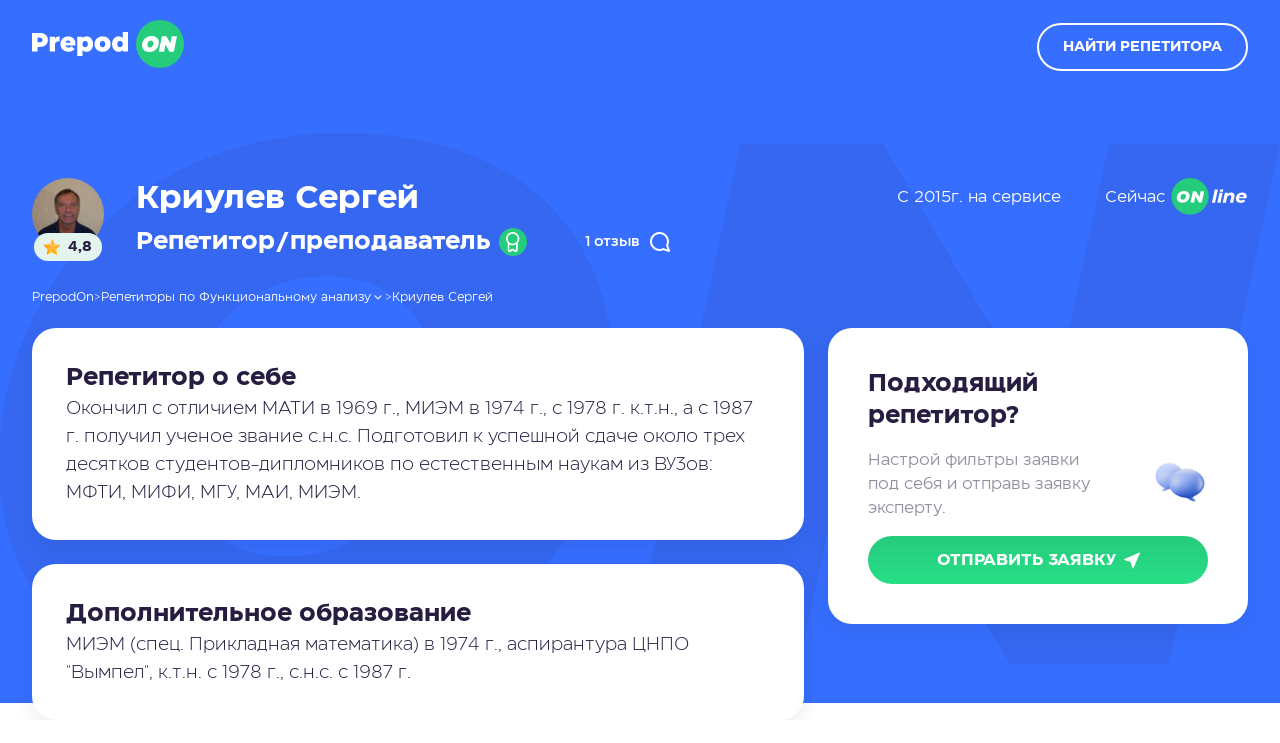

--- FILE ---
content_type: text/html; charset=UTF-8
request_url: https://www.prepod-on.ru/profile/1599/
body_size: 11767
content:
<!doctype html>
<html lang="ru-RU">

<head>
	<meta charset="UTF-8">
	<meta name="viewport" content="width=device-width, initial-scale=1">
	<link rel="profile" href="https://gmpg.org/xfn/11">

	<meta name='robots' content='index, follow, max-image-preview:large, max-snippet:-1, max-video-preview:-1' />

	<!-- This site is optimized with the Yoast SEO plugin v19.7.2 - https://yoast.com/wordpress/plugins/seo/ -->
	<title>Криулев Сергей - частный репетитор. Цены, рейтинг и отзывы</title>
	<link rel="canonical" href="https://www.prepod-on.ru/profile/1599/" />
	<meta property="og:locale" content="ru_RU" />
	<meta property="og:type" content="article" />
	<meta property="og:url" content="https://www.prepod-on.ru/profile/1599/" />
	<meta property="og:site_name" content="Prepod-On" />
	<meta property="article:modified_time" content="2023-06-28T14:59:50+00:00" />
	<meta property="og:image" content="https://www.prepod-on.ru/wp-content/uploads/2022/11/227378.jpg" />
	<meta property="og:image:width" content="176" />
	<meta property="og:image:height" content="157" />
	<meta property="og:image:type" content="image/jpeg" />
	<meta name="twitter:card" content="summary_large_image" />
	<script type="application/ld+json" class="yoast-schema-graph">{"@context":"https://schema.org","@graph":[{"@type":"WebPage","@id":"https://www.prepod-on.ru/profile/1599/","url":"https://www.prepod-on.ru/profile/1599/","name":"Криулев Сергей - частный репетитор. Цены, рейтинг и отзывы","isPartOf":{"@id":"https://www.prepod-on.ru/#website"},"primaryImageOfPage":{"@id":"https://www.prepod-on.ru/profile/1599/#primaryimage"},"image":{"@id":"https://www.prepod-on.ru/profile/1599/#primaryimage"},"thumbnailUrl":"https://www.prepod-on.ru/wp-content/uploads/2022/11/227378.jpg","datePublished":"2023-05-10T05:35:32+00:00","dateModified":"2023-06-28T14:59:50+00:00","description":"Криулев Сергей - онлайн репетитор по следующим предметам: математика, финансы.","breadcrumb":{"@id":"https://www.prepod-on.ru/profile/1599/#breadcrumb"},"inLanguage":"ru-RU","potentialAction":[{"@type":"ReadAction","target":["https://www.prepod-on.ru/profile/1599/"]}]},{"@type":"ImageObject","inLanguage":"ru-RU","@id":"https://www.prepod-on.ru/profile/1599/#primaryimage","url":"https://www.prepod-on.ru/wp-content/uploads/2022/11/227378.jpg","contentUrl":"https://www.prepod-on.ru/wp-content/uploads/2022/11/227378.jpg","width":176,"height":157},{"@type":"BreadcrumbList","@id":"https://www.prepod-on.ru/profile/1599/#breadcrumb","itemListElement":[{"@type":"ListItem","position":1,"name":"Главная","item":"https://www.prepod-on.ru/"},{"@type":"ListItem","position":2,"name":"Shop","item":"https://www.prepod-on.ru/shop/"},{"@type":"ListItem","position":3,"name":"Криулев Сергей"}]},{"@type":"WebSite","@id":"https://www.prepod-on.ru/#website","url":"https://www.prepod-on.ru/","name":"Prepod-On","description":"","potentialAction":[{"@type":"SearchAction","target":{"@type":"EntryPoint","urlTemplate":"https://www.prepod-on.ru/?s={search_term_string}"},"query-input":"required name=search_term_string"}],"inLanguage":"ru-RU"}]}</script>
	<!-- / Yoast SEO plugin. -->


<link rel='dns-prefetch' href='//cdn.jsdelivr.net' />
<link rel='dns-prefetch' href='//s.w.org' />
<link rel="alternate" type="application/rss+xml" title="Prepod-On &raquo; Лента" href="https://www.prepod-on.ru/feed/" />
<link rel="alternate" type="application/rss+xml" title="Prepod-On &raquo; Лента комментариев" href="https://www.prepod-on.ru/comments/feed/" />
<link rel="alternate" type="application/rss+xml" title="Prepod-On &raquo; Лента комментариев к &laquo;Криулев Сергей&raquo;" href="https://www.prepod-on.ru/profile/1599/feed/" />
<script type="text/javascript">
window._wpemojiSettings = {"baseUrl":"https:\/\/s.w.org\/images\/core\/emoji\/14.0.0\/72x72\/","ext":".png","svgUrl":"https:\/\/s.w.org\/images\/core\/emoji\/14.0.0\/svg\/","svgExt":".svg","source":{"concatemoji":"https:\/\/www.prepod-on.ru\/wp-includes\/js\/wp-emoji-release.min.js?ver=6.0.2"}};
/*! This file is auto-generated */
!function(e,a,t){var n,r,o,i=a.createElement("canvas"),p=i.getContext&&i.getContext("2d");function s(e,t){var a=String.fromCharCode,e=(p.clearRect(0,0,i.width,i.height),p.fillText(a.apply(this,e),0,0),i.toDataURL());return p.clearRect(0,0,i.width,i.height),p.fillText(a.apply(this,t),0,0),e===i.toDataURL()}function c(e){var t=a.createElement("script");t.src=e,t.defer=t.type="text/javascript",a.getElementsByTagName("head")[0].appendChild(t)}for(o=Array("flag","emoji"),t.supports={everything:!0,everythingExceptFlag:!0},r=0;r<o.length;r++)t.supports[o[r]]=function(e){if(!p||!p.fillText)return!1;switch(p.textBaseline="top",p.font="600 32px Arial",e){case"flag":return s([127987,65039,8205,9895,65039],[127987,65039,8203,9895,65039])?!1:!s([55356,56826,55356,56819],[55356,56826,8203,55356,56819])&&!s([55356,57332,56128,56423,56128,56418,56128,56421,56128,56430,56128,56423,56128,56447],[55356,57332,8203,56128,56423,8203,56128,56418,8203,56128,56421,8203,56128,56430,8203,56128,56423,8203,56128,56447]);case"emoji":return!s([129777,127995,8205,129778,127999],[129777,127995,8203,129778,127999])}return!1}(o[r]),t.supports.everything=t.supports.everything&&t.supports[o[r]],"flag"!==o[r]&&(t.supports.everythingExceptFlag=t.supports.everythingExceptFlag&&t.supports[o[r]]);t.supports.everythingExceptFlag=t.supports.everythingExceptFlag&&!t.supports.flag,t.DOMReady=!1,t.readyCallback=function(){t.DOMReady=!0},t.supports.everything||(n=function(){t.readyCallback()},a.addEventListener?(a.addEventListener("DOMContentLoaded",n,!1),e.addEventListener("load",n,!1)):(e.attachEvent("onload",n),a.attachEvent("onreadystatechange",function(){"complete"===a.readyState&&t.readyCallback()})),(e=t.source||{}).concatemoji?c(e.concatemoji):e.wpemoji&&e.twemoji&&(c(e.twemoji),c(e.wpemoji)))}(window,document,window._wpemojiSettings);
</script>
<style type="text/css">
img.wp-smiley,
img.emoji {
	display: inline !important;
	border: none !important;
	box-shadow: none !important;
	height: 1em !important;
	width: 1em !important;
	margin: 0 0.07em !important;
	vertical-align: -0.1em !important;
	background: none !important;
	padding: 0 !important;
}
</style>
	<link rel='stylesheet' id='wp-block-library-css'  href='https://www.prepod-on.ru/wp-includes/css/dist/block-library/style.min.css?ver=6.0.2' type='text/css' media='all' />
<link rel='stylesheet' id='premmerce_filter_admin_blocks_style-css'  href='https://www.prepod-on.ru/wp-content/plugins/premmerce-woocommerce-product-filter-premium/assets/blocks/style.css?ver=3.7' type='text/css' media='all' />
<link rel='stylesheet' id='wc-blocks-vendors-style-css'  href='https://www.prepod-on.ru/wp-content/plugins/woocommerce/packages/woocommerce-blocks/build/wc-blocks-vendors-style.css?ver=10.0.6' type='text/css' media='all' />
<link rel='stylesheet' id='wc-blocks-style-css'  href='https://www.prepod-on.ru/wp-content/plugins/woocommerce/packages/woocommerce-blocks/build/wc-blocks-style.css?ver=10.0.6' type='text/css' media='all' />
<style id='global-styles-inline-css' type='text/css'>
body{--wp--preset--color--black: #000000;--wp--preset--color--cyan-bluish-gray: #abb8c3;--wp--preset--color--white: #ffffff;--wp--preset--color--pale-pink: #f78da7;--wp--preset--color--vivid-red: #cf2e2e;--wp--preset--color--luminous-vivid-orange: #ff6900;--wp--preset--color--luminous-vivid-amber: #fcb900;--wp--preset--color--light-green-cyan: #7bdcb5;--wp--preset--color--vivid-green-cyan: #00d084;--wp--preset--color--pale-cyan-blue: #8ed1fc;--wp--preset--color--vivid-cyan-blue: #0693e3;--wp--preset--color--vivid-purple: #9b51e0;--wp--preset--gradient--vivid-cyan-blue-to-vivid-purple: linear-gradient(135deg,rgba(6,147,227,1) 0%,rgb(155,81,224) 100%);--wp--preset--gradient--light-green-cyan-to-vivid-green-cyan: linear-gradient(135deg,rgb(122,220,180) 0%,rgb(0,208,130) 100%);--wp--preset--gradient--luminous-vivid-amber-to-luminous-vivid-orange: linear-gradient(135deg,rgba(252,185,0,1) 0%,rgba(255,105,0,1) 100%);--wp--preset--gradient--luminous-vivid-orange-to-vivid-red: linear-gradient(135deg,rgba(255,105,0,1) 0%,rgb(207,46,46) 100%);--wp--preset--gradient--very-light-gray-to-cyan-bluish-gray: linear-gradient(135deg,rgb(238,238,238) 0%,rgb(169,184,195) 100%);--wp--preset--gradient--cool-to-warm-spectrum: linear-gradient(135deg,rgb(74,234,220) 0%,rgb(151,120,209) 20%,rgb(207,42,186) 40%,rgb(238,44,130) 60%,rgb(251,105,98) 80%,rgb(254,248,76) 100%);--wp--preset--gradient--blush-light-purple: linear-gradient(135deg,rgb(255,206,236) 0%,rgb(152,150,240) 100%);--wp--preset--gradient--blush-bordeaux: linear-gradient(135deg,rgb(254,205,165) 0%,rgb(254,45,45) 50%,rgb(107,0,62) 100%);--wp--preset--gradient--luminous-dusk: linear-gradient(135deg,rgb(255,203,112) 0%,rgb(199,81,192) 50%,rgb(65,88,208) 100%);--wp--preset--gradient--pale-ocean: linear-gradient(135deg,rgb(255,245,203) 0%,rgb(182,227,212) 50%,rgb(51,167,181) 100%);--wp--preset--gradient--electric-grass: linear-gradient(135deg,rgb(202,248,128) 0%,rgb(113,206,126) 100%);--wp--preset--gradient--midnight: linear-gradient(135deg,rgb(2,3,129) 0%,rgb(40,116,252) 100%);--wp--preset--duotone--dark-grayscale: url('#wp-duotone-dark-grayscale');--wp--preset--duotone--grayscale: url('#wp-duotone-grayscale');--wp--preset--duotone--purple-yellow: url('#wp-duotone-purple-yellow');--wp--preset--duotone--blue-red: url('#wp-duotone-blue-red');--wp--preset--duotone--midnight: url('#wp-duotone-midnight');--wp--preset--duotone--magenta-yellow: url('#wp-duotone-magenta-yellow');--wp--preset--duotone--purple-green: url('#wp-duotone-purple-green');--wp--preset--duotone--blue-orange: url('#wp-duotone-blue-orange');--wp--preset--font-size--small: 13px;--wp--preset--font-size--medium: 20px;--wp--preset--font-size--large: 36px;--wp--preset--font-size--x-large: 42px;}.has-black-color{color: var(--wp--preset--color--black) !important;}.has-cyan-bluish-gray-color{color: var(--wp--preset--color--cyan-bluish-gray) !important;}.has-white-color{color: var(--wp--preset--color--white) !important;}.has-pale-pink-color{color: var(--wp--preset--color--pale-pink) !important;}.has-vivid-red-color{color: var(--wp--preset--color--vivid-red) !important;}.has-luminous-vivid-orange-color{color: var(--wp--preset--color--luminous-vivid-orange) !important;}.has-luminous-vivid-amber-color{color: var(--wp--preset--color--luminous-vivid-amber) !important;}.has-light-green-cyan-color{color: var(--wp--preset--color--light-green-cyan) !important;}.has-vivid-green-cyan-color{color: var(--wp--preset--color--vivid-green-cyan) !important;}.has-pale-cyan-blue-color{color: var(--wp--preset--color--pale-cyan-blue) !important;}.has-vivid-cyan-blue-color{color: var(--wp--preset--color--vivid-cyan-blue) !important;}.has-vivid-purple-color{color: var(--wp--preset--color--vivid-purple) !important;}.has-black-background-color{background-color: var(--wp--preset--color--black) !important;}.has-cyan-bluish-gray-background-color{background-color: var(--wp--preset--color--cyan-bluish-gray) !important;}.has-white-background-color{background-color: var(--wp--preset--color--white) !important;}.has-pale-pink-background-color{background-color: var(--wp--preset--color--pale-pink) !important;}.has-vivid-red-background-color{background-color: var(--wp--preset--color--vivid-red) !important;}.has-luminous-vivid-orange-background-color{background-color: var(--wp--preset--color--luminous-vivid-orange) !important;}.has-luminous-vivid-amber-background-color{background-color: var(--wp--preset--color--luminous-vivid-amber) !important;}.has-light-green-cyan-background-color{background-color: var(--wp--preset--color--light-green-cyan) !important;}.has-vivid-green-cyan-background-color{background-color: var(--wp--preset--color--vivid-green-cyan) !important;}.has-pale-cyan-blue-background-color{background-color: var(--wp--preset--color--pale-cyan-blue) !important;}.has-vivid-cyan-blue-background-color{background-color: var(--wp--preset--color--vivid-cyan-blue) !important;}.has-vivid-purple-background-color{background-color: var(--wp--preset--color--vivid-purple) !important;}.has-black-border-color{border-color: var(--wp--preset--color--black) !important;}.has-cyan-bluish-gray-border-color{border-color: var(--wp--preset--color--cyan-bluish-gray) !important;}.has-white-border-color{border-color: var(--wp--preset--color--white) !important;}.has-pale-pink-border-color{border-color: var(--wp--preset--color--pale-pink) !important;}.has-vivid-red-border-color{border-color: var(--wp--preset--color--vivid-red) !important;}.has-luminous-vivid-orange-border-color{border-color: var(--wp--preset--color--luminous-vivid-orange) !important;}.has-luminous-vivid-amber-border-color{border-color: var(--wp--preset--color--luminous-vivid-amber) !important;}.has-light-green-cyan-border-color{border-color: var(--wp--preset--color--light-green-cyan) !important;}.has-vivid-green-cyan-border-color{border-color: var(--wp--preset--color--vivid-green-cyan) !important;}.has-pale-cyan-blue-border-color{border-color: var(--wp--preset--color--pale-cyan-blue) !important;}.has-vivid-cyan-blue-border-color{border-color: var(--wp--preset--color--vivid-cyan-blue) !important;}.has-vivid-purple-border-color{border-color: var(--wp--preset--color--vivid-purple) !important;}.has-vivid-cyan-blue-to-vivid-purple-gradient-background{background: var(--wp--preset--gradient--vivid-cyan-blue-to-vivid-purple) !important;}.has-light-green-cyan-to-vivid-green-cyan-gradient-background{background: var(--wp--preset--gradient--light-green-cyan-to-vivid-green-cyan) !important;}.has-luminous-vivid-amber-to-luminous-vivid-orange-gradient-background{background: var(--wp--preset--gradient--luminous-vivid-amber-to-luminous-vivid-orange) !important;}.has-luminous-vivid-orange-to-vivid-red-gradient-background{background: var(--wp--preset--gradient--luminous-vivid-orange-to-vivid-red) !important;}.has-very-light-gray-to-cyan-bluish-gray-gradient-background{background: var(--wp--preset--gradient--very-light-gray-to-cyan-bluish-gray) !important;}.has-cool-to-warm-spectrum-gradient-background{background: var(--wp--preset--gradient--cool-to-warm-spectrum) !important;}.has-blush-light-purple-gradient-background{background: var(--wp--preset--gradient--blush-light-purple) !important;}.has-blush-bordeaux-gradient-background{background: var(--wp--preset--gradient--blush-bordeaux) !important;}.has-luminous-dusk-gradient-background{background: var(--wp--preset--gradient--luminous-dusk) !important;}.has-pale-ocean-gradient-background{background: var(--wp--preset--gradient--pale-ocean) !important;}.has-electric-grass-gradient-background{background: var(--wp--preset--gradient--electric-grass) !important;}.has-midnight-gradient-background{background: var(--wp--preset--gradient--midnight) !important;}.has-small-font-size{font-size: var(--wp--preset--font-size--small) !important;}.has-medium-font-size{font-size: var(--wp--preset--font-size--medium) !important;}.has-large-font-size{font-size: var(--wp--preset--font-size--large) !important;}.has-x-large-font-size{font-size: var(--wp--preset--font-size--x-large) !important;}
</style>
<link rel='stylesheet' id='photoswipe-css'  href='https://www.prepod-on.ru/wp-content/plugins/woocommerce/assets/css/photoswipe/photoswipe.min.css?ver=7.7.2' type='text/css' media='all' />
<link rel='stylesheet' id='photoswipe-default-skin-css'  href='https://www.prepod-on.ru/wp-content/plugins/woocommerce/assets/css/photoswipe/default-skin/default-skin.min.css?ver=7.7.2' type='text/css' media='all' />
<link rel='stylesheet' id='woocommerce-layout-css'  href='https://www.prepod-on.ru/wp-content/plugins/woocommerce/assets/css/woocommerce-layout.css?ver=7.7.2' type='text/css' media='all' />
<link rel='stylesheet' id='woocommerce-smallscreen-css'  href='https://www.prepod-on.ru/wp-content/plugins/woocommerce/assets/css/woocommerce-smallscreen.css?ver=7.7.2' type='text/css' media='only screen and (max-width: 768px)' />
<link rel='stylesheet' id='woocommerce-general-css'  href='https://www.prepod-on.ru/wp-content/plugins/woocommerce/assets/css/woocommerce.css?ver=7.7.2' type='text/css' media='all' />
<style id='woocommerce-inline-inline-css' type='text/css'>
.woocommerce form .form-row .required { visibility: visible; }
</style>
<link rel='stylesheet' id='app-css-css'  href='https://www.prepod-on.ru/wp-content/themes/prepodon/assets/css/app.css?ver=1.8' type='text/css' media='all' />
<link rel='stylesheet' id='fancybox-css'  href='https://www.prepod-on.ru/wp-content/themes/prepodon/assets/css/fancybox.css?ver=1.8' type='text/css' media='all' />
<link rel='stylesheet' id='single-css-css'  href='https://www.prepod-on.ru/wp-content/themes/prepodon/assets/css/page-content.css?ver=1.8' type='text/css' media='all' />
<link rel='stylesheet' id='swiper-css-css'  href='https://www.prepod-on.ru/wp-content/themes/prepodon/assets/css/swiper.min.css?ver=8.4.3' type='text/css' media='all' />
<script type='text/javascript' src='https://www.prepod-on.ru/wp-includes/js/jquery/jquery.min.js?ver=3.6.0' id='jquery-core-js'></script>
<script type='text/javascript' src='https://www.prepod-on.ru/wp-includes/js/jquery/jquery-migrate.min.js?ver=3.3.2' id='jquery-migrate-js'></script>
<!--[if lt IE 9]>
<script type='text/javascript' src='https://www.prepod-on.ru/wp-content/themes/prepodon/assets/js/html5.js?ver=3.7.0' id='html5hiv-js'></script>
<![endif]-->
<link rel="https://api.w.org/" href="https://www.prepod-on.ru/wp-json/" /><link rel="alternate" type="application/json" href="https://www.prepod-on.ru/wp-json/wp/v2/product/10033" /><link rel="EditURI" type="application/rsd+xml" title="RSD" href="https://www.prepod-on.ru/xmlrpc.php?rsd" />
<link rel="wlwmanifest" type="application/wlwmanifest+xml" href="https://www.prepod-on.ru/wp-includes/wlwmanifest.xml" /> 
<meta name="generator" content="WordPress 6.0.2" />
<meta name="generator" content="WooCommerce 7.7.2" />
<link rel='shortlink' href='https://www.prepod-on.ru/?p=10033' />
<link rel="alternate" type="application/json+oembed" href="https://www.prepod-on.ru/wp-json/oembed/1.0/embed?url=https%3A%2F%2Fwww.prepod-on.ru%2Fprofile%2F1599%2F" />
<link rel="alternate" type="text/xml+oembed" href="https://www.prepod-on.ru/wp-json/oembed/1.0/embed?url=https%3A%2F%2Fwww.prepod-on.ru%2Fprofile%2F1599%2F&#038;format=xml" />
    <style type="text/css">
        .blog-title { background-color: #333; 
         }

        .archive-title { background-color: #333; 
         }

        .search-title { background-color: #333; 
         }

        .nfound-title { background-color: #333; 
         }
    </style>
    	<noscript><style>.woocommerce-product-gallery{ opacity: 1 !important; }</style></noscript>
	<link rel="icon" href="https://www.prepod-on.ru/wp-content/uploads/2023/06/cropped-favicon-32x32.png" sizes="32x32" />
<link rel="icon" href="https://www.prepod-on.ru/wp-content/uploads/2023/06/cropped-favicon-192x192.png" sizes="192x192" />
<link rel="apple-touch-icon" href="https://www.prepod-on.ru/wp-content/uploads/2023/06/cropped-favicon-180x180.png" />
<meta name="msapplication-TileImage" content="https://www.prepod-on.ru/wp-content/uploads/2023/06/cropped-favicon-270x270.png" />
	<meta name="yandex-verification" content="16835a847dc25c4f" />
	<meta name="google-site-verification" content="EU-lGVTDFgx6-jXJ_xFocif5C5D6KkVcPCb09SO_h2Y" />
	<!-- Google Tag Manager -->
	<script>
		(function(w, d, s, l, i) {
			w[l] = w[l] || [];
			w[l].push({
				'gtm.start': new Date().getTime(),
				event: 'gtm.js'
			});
			var f = d.getElementsByTagName(s)[0],
				j = d.createElement(s),
				dl = l != 'dataLayer' ? '&l=' + l : '';
			j.async = true;
			j.src =
				'https://www.googletagmanager.com/gtm.js?id=' + i + dl;
			f.parentNode.insertBefore(j, f);
		})(window, document, 'script', 'dataLayer', 'GTM-T6W655V');
	</script>
	<!-- End Google Tag Manager -->
	<!-- Hotjar Tracking Code for https://www.prepod-on.ru -->
	<script>
		(function(h, o, t, j, a, r) {
			h.hj = h.hj || function() {
				(h.hj.q = h.hj.q || []).push(arguments)
			};
			h._hjSettings = {
				hjid: 3262035,
				hjsv: 6
			};
			a = o.getElementsByTagName('head')[0];
			r = o.createElement('script');
			r.async = 1;
			r.src = t + h._hjSettings.hjid + j + h._hjSettings.hjsv;
			a.appendChild(r);
		})(window, document, 'https://static.hotjar.com/c/hotjar-', '.js?sv=');
	</script>

</head>

<body class="root">
	
	<header class="header">
		<div class="header__wrapper wrapper container">
			<div class="wrapper__left">
				<div class="header__logo">
					<a href="/"><img src="https://www.prepod-on.ru/wp-content/themes/prepodon/assets/img/logo.svg" alt="Преподон логотип"></a>
				</div>
				<!--div class="header__city">

					<div class="city__selector">
						<img src="https://www.prepod-on.ru/wp-content/themes/prepodon/assets/img/place.svg" class="icon-selector">
						<div class="text-selector">Москва</div>
						<img src="https://www.prepod-on.ru/wp-content/themes/prepodon/assets/img/icon-arrow-down--white.svg" class="icon-arrow">
					</div>
					<div class="city__list">
						<a href="/">Екатеринбург</a><a href="/">Москва</a><a href="/">Санкт-Петербург</a>					</div>
				</div-->
			</div>
			<div class="wrapper__right">
				<button class="button button--white button--header" data-fancybox data-src="#modal-header">найти репетитора</button>
				<div class="header__mobile-menu">
					<svg width="24" height="18" viewBox="0 0 24 18" fill="none" xmlns="http://www.w3.org/2000/svg">
						<path d="M22.5 18H1.50001C0.671548 18 0 17.3284 0 16.5C0 15.6716 0.671548 15 1.50001 15H22.5C23.3285 15 24.0001 15.6716 24.0001 16.5C24 17.3284 23.3285 18 22.5 18Z" fill="white" />
						<path d="M22.5 10.5H1.50001C0.671548 10.5 0 9.82842 0 9.00001C0 8.1716 0.671548 7.5 1.50001 7.5H22.5C23.3285 7.5 24.0001 8.17155 24.0001 9.00001C24.0001 9.82847 23.3285 10.5 22.5 10.5Z" fill="white" />
						<path d="M22.5 3.00002H1.50001C0.671548 3.00002 0 2.32847 0 1.50001C0 0.671548 0.671548 0 1.50001 0H22.5C23.3285 0 24.0001 0.671548 24.0001 1.50001C24.0001 2.32847 23.3285 3.00002 22.5 3.00002Z" fill="white" />
					</svg>
				</div>
			</div>
		</div>
	</header>


	<div class="header__fix header">
		<div class="header__wrapper wrapper container">
			<div class="wrapper__left">
				<div class="header__logo">
					<a href="/"><img src="https://www.prepod-on.ru/wp-content/themes/prepodon/assets/img/logo.svg" alt="Преподон логотип"></a>
				</div>
				
			</div>
			<div class="wrapper__right">
				<button class="button button--white" data-fancybox data-src="#modal-header">найти репетитора</button>
			</div>
		</div>
	</div>
<section class="profile">
	<div class="profile__background"></div>
	<div class="container">
		<div class="profile__top">
			<div class="profile__top-name">
				<div class="profile__img">
					<div class="expert__img--img">
						<img class="expert__avatar" src="https://www.prepod-on.ru/wp-content/uploads/2022/11/227378.jpg" alt="Репетитор Криулев Сергей">

													<div class="expert__img-star">
								<img src="https://www.prepod-on.ru/wp-content/themes/prepodon/assets/img/star.svg">
								<div class="expert__rating">4,8</div>
							</div>
											</div>
				</div>
				<div class="profile__name">
					<div class="profile__name-top">
						<h1 class="heading heading--3">
							Криулев Сергей						</h1>
					</div>
					<div class="profile__name-bottom">
													<div class="name__status">
								Репетитор/преподаватель								<img src="https://www.prepod-on.ru/wp-content/themes/prepodon/assets/img/expert/degree-candidate-white.svg">
							</div>
												<div class="profile__name-counter">
															<a href="#reviews" class="aditional-data--button"> 1 отзыв <img src="https://www.prepod-on.ru/wp-content/themes/prepodon/assets/img/textbuble-white.svg"></a>
														
						</div>
					</div>
				</div>
				<div class="profile__status">
					<p> С 2015г. на сервисе </p> 					<p> <span> Сейчас </span> <img src="https://www.prepod-on.ru/wp-content/themes/prepodon/assets/img/online.svg"></p>
				</div>
			</div>
			<div class="breadcrumbs--list">
				<div class="category-all__listing">
					<div class="search-result__items " id="myFilter">

														<div class="search-result__link ">
									<a href="https://www.prepod-on.ru/tutors/matematika/algebra/" class="result-link">
										Алгебра									</a>
								</div>
														<div class="search-result__link ">
									<a href="https://www.prepod-on.ru/tutors/matematika/vysshaya-matematika/" class="result-link">
										Высшая математика									</a>
								</div>
														<div class="search-result__link ">
									<a href="https://www.prepod-on.ru/tutors/matematika/vychislitelnaya-matematika/" class="result-link">
										Вычислительная математика									</a>
								</div>
														<div class="search-result__link ">
									<a href="https://www.prepod-on.ru/tutors/matematika/diskretnaya-matematika/" class="result-link">
										Дискретная математика									</a>
								</div>
														<div class="search-result__link ">
									<a href="https://www.prepod-on.ru/tutors/matematika/integralnye-uravneniya/" class="result-link">
										Интегральные уравнения									</a>
								</div>
														<div class="search-result__link ">
									<a href="https://www.prepod-on.ru/tutors/matematika/kompleksnyj-analiz/" class="result-link">
										Комплексный анализ									</a>
								</div>
														<div class="search-result__link ">
									<a href="https://www.prepod-on.ru/tutors/matematika/linejnaya-algebra/" class="result-link">
										Линейная алгебра									</a>
								</div>
														<div class="search-result__link ">
									<a href="https://www.prepod-on.ru/tutors/matematika/" class="result-link">
										Математика									</a>
								</div>
														<div class="search-result__link ">
									<a href="https://www.prepod-on.ru/tutors/matematika/postuplenie-v-vuz/" class="result-link">
										Математика для поступления в ВУЗ									</a>
								</div>
														<div class="search-result__link ">
									<a href="https://www.prepod-on.ru/tutors/matematika/matematicheskaya-logika/" class="result-link">
										Математическая логика									</a>
								</div>
														<div class="search-result__link ">
									<a href="https://www.prepod-on.ru/tutors/matematika/matematicheskaya-statistika/" class="result-link">
										Математическая статистика									</a>
								</div>
														<div class="search-result__link ">
									<a href="https://www.prepod-on.ru/tutors/matematika/matematicheskij-analiz/" class="result-link">
										Математический анализ									</a>
								</div>
														<div class="search-result__link ">
									<a href="https://www.prepod-on.ru/tutors/matematika/mentalnaya-arifmetika/" class="result-link">
										Ментальная арифметика									</a>
								</div>
														<div class="search-result__link ">
									<a href="https://www.prepod-on.ru/tutors/matematika/teoriya-algoritmov/" class="result-link">
										Теория алгоритмов									</a>
								</div>
														<div class="search-result__link ">
									<a href="https://www.prepod-on.ru/tutors/matematika/teoriya-veroyatnostej/" class="result-link">
										Теория вероятностей									</a>
								</div>
														<div class="search-result__link ">
									<a href="https://www.prepod-on.ru/tutors/matematika/teoriya-grafov/" class="result-link">
										Теория графов									</a>
								</div>
														<div class="search-result__link ">
									<a href="https://www.prepod-on.ru/tutors/matematika/teoriya-chisel/" class="result-link">
										Теория чисел									</a>
								</div>
														<div class="search-result__link ">
									<a href="https://www.prepod-on.ru/tutors/finansy/finansovaya-matematika/" class="result-link">
										Финансовая математика									</a>
								</div>
														<div class="search-result__link ">
									<a href="https://www.prepod-on.ru/tutors/finansy/" class="result-link">
										Финансы									</a>
								</div>
														<div class="search-result__link top">
									<a href="https://www.prepod-on.ru/tutors/matematika/funkczionalnyj-analiz/" class="result-link">
										Функциональный анализ									</a>
								</div>
						
					</div>
				</div>
			</div>
			<div class="profile__breadcrumbs">

				<div class="breadcrumbs">
					<span property="itemListElement" typeof="ListItem">
						<a property="item" typeof="WebPage" title="" href="/" class="home">
							<span property="name">PrepodOn</span>
						</a>
						<meta property="position" content="1">
					</span> &gt; <span property="itemListElement" typeof="ListItem">
						<a property="item" typeof="WebPage" title="Go to the Uncategorized Рубрика archives." href="#" class="taxonomy category">
							<span property="name" class="breadcrumbs__list-cat">
								Репетиторы по
								Функциональному анализу								<img src="https://www.prepod-on.ru/wp-content/themes/prepodon/assets/img/icon-arrow-down--white.svg" class="icon-arrow">
							</span>
						</a>
						<meta property="position" content="2">
					</span> &gt; <span property="itemListElement" typeof="ListItem">
						<span property="name" class="post post-post current-item">Криулев Сергей</span>
						<meta property="url" content="#">
						<meta property="position" content="3">
					</span>

				</div>
							</div>
		</div>
		<div class="profile-content">
			<div class="profile__action">
				<h2>Подходящий<br> репетитор?</h2>
				<div class="profile__action-wrapper">
					<div class="profile__action--text text">
						Настрой фильтры заявки<br> под себя и отправь заявку эксперту.
					</div>
					<div class="profile__action--img">
						<img src="https://www.prepod-on.ru/wp-content/themes/prepodon/assets/img/single-text.png">
					</div>
				</div>
				<button class="button button--green modalExpert" data-fancybox data-src="#modal-repetitor" data-userid="227378">
					Отправить заявку
					<img src="https://www.prepod-on.ru/wp-content/themes/prepodon/assets/img/message.svg">
				</button>
			</div>
			<div class="profile__wrapper">
				<div class="profile__center">
					<div class="profile__about">
						<div class="profile__section text">

							<h2>Репетитор о себе</h2><div class="text">Окончил с отличием МАТИ в 1969 г., МИЭМ в 1974 г.,
 с 1978 г. к.т.н., а с 1987 г. получил ученое звание с.н.с.
 Подготовил к успешной сдаче около трех десятков студентов-дипломников по естественным наукам из ВУЗов: МФТИ, МИФИ, МГУ, МАИ, МИЭМ.</div>						</div>
					</div>
				</div>
				<div class="profile__secction-items">

					
											<div class="profile__section">
							<h2>Дополнительное образование</h2>
							<div class="text">МИЭМ (спец. Прикладная математика) в 1974 г.,
 аспирантура ЦНПО "Вымпел", к.т.н. с 1978 г., с.н.с. с 1987 г.</div>
						</div>
					
					
										
					
																										</div>

													<div class="profile__section best slider--reviews slider--overflow">
						<div class="title__with-arrow">
							<div class="title-arrow__left">
								<h2 id="reviews"> Отзывы </h2>
								<div class="reviews__total">
									<div class="reviews__total-positive ">
										<img src="https://www.prepod-on.ru/wp-content/themes/prepodon/assets/img/reviews-positive.png">
										<div class="reviews__total-info">
											<div class="reviews__total-percent">100% (13)</div>
											<div class="reviews__total-label">положительных</div>
										</div>
									</div>
									<div class="reviews__total-negative none">
										<img src="https://www.prepod-on.ru/wp-content/themes/prepodon/assets/img/reviews-negative.png">
										<div class="reviews__total-info">
											<div class="reviews__total-percent">0% (0)</div>
											<div class="reviews__total-label">отрицательных</div>
										</div>
									</div>
								</div>
							</div>
							<div class="slider__nav">
								<div class="slider__nav--arrow">
									<div class="button-arrow button-prev">
										<img src="https://www.prepod-on.ru/wp-content/themes/prepodon/assets/img/arrow-left-slider.svg">
									</div>
									<div class="button-arrow button-next">
										<img src="https://www.prepod-on.ru/wp-content/themes/prepodon/assets/img/arrow-right-slider.svg">
									</div>
								</div>
							</div>
						</div>
						<div class="reviews__wrapper">
							<div class="slider__wrapper swiper__reviews">
								<div class="swiper">
									<div class="swiper-wrapper">
																					<div class="swiper-slide">
												<div class="slide__wrapper">
													<div class="reviews__left">
														<div class="reviews__row">
															<div class="reviews__name">
																<span class="name">
																	Отзыв 177210																</span>
																<span class="date">
																	
																	28 сентября 2022																</span>
															</div>
															<div class="reviews__text spoiler-js-wrapper">
																<div class="text spoiler-js" data-spoiler-height="150">
																	Рекомендую к сотрудничеству																</div>
															</div>
														</div>

													</div>
													<div class="reviews__right">
														<div class="expert__img-star">
															<img src="https://www.prepod-on.ru/wp-content/themes/prepodon/assets/img/star.svg">
															<div class="expert__rating">5 </div>
														</div>
													</div>
												</div>
											</div>
																			</div>
								</div>
							</div>

							<div class="slider__nav mob">
								<div class="slider__nav--arrow">
									<div class="button-arrow button-prev">
										<img src="https://www.prepod-on.ru/wp-content/themes/prepodon/assets/img/arrow-left-slider.svg">
									</div>
									<div class="button-arrow button-next">
										<img src="https://www.prepod-on.ru/wp-content/themes/prepodon/assets/img/arrow-right-slider.svg">
									</div>
								</div>
							</div>

						</div>
					</div>

							</div>
		</div>
	</div>
</section>



<div class="expert__card" data-userid="227378" style="display:none">
	<div class="expert-card__wrapper">
		<div class="expert__about">
			<div class="expert__about-name">
				<div class="expert__img">
					<div class="expert__img--img">
						<div class="expert__avatar" style="background-image:url(https://www.prepod-on.ru/wp-content/uploads/2022/11/227378.jpg);">
						</div>
													<div class="expert__img-star">
								<img src="https://www.prepod-on.ru/wp-content/themes/prepodon/assets/img/star.svg">
								<div class="expert__rating">4,8</div>
							</div>
											</div>
					<a class="expert__name mob" href="https://www.prepod-on.ru/profile/1599/">
						Криулев Сергей					</a>
				</div>
				<div class="expert__name-block">
					<a class="expert__name desc" href="https://www.prepod-on.ru/profile/1599/">
						Криулев Сергей					</a>
				</div>
			</div>
							<div class="expert__deegre mob">
					<ul>
						<li>Репетитор/преподаватель<img src="https://www.prepod-on.ru/wp-content/themes/prepodon/assets/img/expert/degree-candidate.svg"></li> 					</ul>
				</div>
					</div>
	</div>
</div>




<footer class="footer">
	<div class="footer__wrapper wrapper container">
		<div class="wrapper__left">
			<div class="footer__logo">
				<img src="https://www.prepod-on.ru/wp-content/themes/prepodon/assets/img/logo.svg" alt="Преподон логотип">
			</div>
			<div class="footer__copyright">
				© 2026 Все права защищены
			</div>
		</div>
		<div class="wrapper__right">
			<button class="button button--white" data-fancybox data-src="#modal-footer">Нужна помощь?</button>
			<div class="footer__link">
				<a href="#" class="text text--small text--white">Политика конфиденциальности</a>
				<a href="#" class="text text--small text--white">Пользовательское соглашение</a>
			</div>
		</div>
	</div>
</footer><!-- #colophon -->


<div class="modal__repetitors" id="modal-repetitor" style="display:none;">
	<div class="modal__container" role="dialog" aria-modal="true" aria-labelledby="modal-1-title">
		<div class="modal__content" id="modal-1-content">
			<div class="modal__title">
				Заявка на репетитора<div class="online-img"><span>On</span> line</div>
			</div>
			<div class="modal__repetitor">
				<div class="repetitor__img">
					<div class="expert__avatar" style="background-image:url(http://dev.prepodon.ru/wp-content/uploads/2022/11/1516937.jpg);">
					</div>
					<div class="expert__img-star">
						<img src="https://www.prepod-on.ru/wp-content/themes/prepodon/assets/img/star.svg">
						<div class="expert__rating">5.0</div>
					</div>
				</div>
				<div class="repetitor__info">
					<div class="repetitor__info--label">Выбранный репетитор</div>
					<div class="repetitor__info--name">expert__name</div>
					<div class="repetitor__info--status">expert_status</div>
				</div>
			</div>

			
				<div class="modal__form">
					<p class="modal__description"> Кратко расскажите о целях занятий с репетитором, <span> например “подготовка к экзамену” </span> </p>
					<form name="email-form" data-name="Email Form" action="https://edugram.com/orderform/create" method="POST" class="form-edu" aria-label="Email Form">
						<input type="text" maxlength="256" name="order_title" data-name="order_title" id="order_title" placeholder="Цель занятия(й)" class="input input--white">
						<input type="email" maxlength="256" name="customer_email" data-name="customer_email" required placeholder="Email для регистрации" class="input input--white">
						<div class="modal__checkbox">
							<label class="checkbox-label">Согласен с условиями <a href="#">пользовательского соглашения</a> и <a href="#">политики конфиденциальности</a>.
								<input type="checkbox" required>
								<span class="checkmark"></span>
							</label>
						</div>
						<button class="button button--green button--with-icon button--wide">
							подобрать бесплатно
							<img src="https://www.prepod-on.ru/wp-content/themes/prepodon/assets/img/icon-search.svg" alt="icon-search">
						</button>
						<input type="hidden" name="offer_id" value="1">
						<input type="hidden" name="order_type" value="Другое">
						<input type="hidden" name="order_category" value="Другое">
						<input type="hidden" name="rid" value="34d9adc585579b62">
											</form>
				</div>


		</div>
	</div>
</div>

<div class="modal__sale" id="modal-sale" style="display:none;">
	<div class="modal__container">
		<div class="modal__content">
			<div class="modal-sale__img">
				<img src="https://www.prepod-on.ru/wp-content/themes/prepodon/assets/img/modal-img.png" class="modal-sale__img--img">
			</div>
			<div class="modal__title">
				<span> 2 урока</span> по цене одного!
			</div>
			<div class="modal__form">
				<p class="modal__description"> Пройди урок и получи кэшбэк в размере 100% на следующий </p>
				<form name="email-form" data-name="Email Form" action="https://edugram.com/orderform/create" method="get" class="form-edu" aria-label="Email Form">
					<input type="text" maxlength="256" name="order_title" data-name="order_title" id="order_title" placeholder="Цель занятия(й)" class="input input--white">
					<input type="email" maxlength="256" name="customer_email" data-name="customer_email" required placeholder="Email для регистрации" class="input input--white">
					<div class="modal__checkbox">
						<label class="checkbox-label">Согласен с условиями <a href="#">пользовательского соглашения</a> и <a href="#">политики конфиденциальности</a>.
							<input type="checkbox" required>
							<span class="checkmark"></span>
						</label>
					</div>
					<button class="button button--green button--with-icon button--wide">
						подобрать бесплатно
						<img src="https://www.prepod-on.ru/wp-content/themes/prepodon/assets/img/icon-search.svg" alt="icon-search">
					</button>
					<input type="hidden" name="offer_id" value="1">
					<input type="hidden" name="order_type" value="Другое">
					<input type="hidden" name="order_category" value="Другое">
					<input type="hidden" name="rid" value="96f3f58c3840e26c">
					
				</form>
			</div>
		</div>
	</div>
</div>

<div class="modal__standart" id="modal-standart" style="display:none;">
	<div class="modal__container">
		<div class="modal__content">
			<div class="modal__title">
				Поиск репетитора<div class="online-img"><span>On</span> line</div>
			</div>
			<div class="modal__form">
				<p class="modal__description"> Кратко расскажите о целях занятий с репетитором, <span> например “подготовка к экзамену” </span> </p>
				<form name="email-form" data-name="Email Form" action="https://edugram.com/orderform/create" method="get" class="form-edu" aria-label="Email Form">
					<input type="text" maxlength="256" name="order_title" data-name="order_title" id="order_title" placeholder="Цель занятия(й)" class="input input--white">
					<input type="email" maxlength="256" name="customer_email" data-name="customer_email" required placeholder="Email для регистрации" class="input input--white">
					<div class="modal__checkbox">
						<label class="checkbox-label">Согласен с условиями <a href="#">пользовательского соглашения</a> и <a href="#">политики конфиденциальности</a>.
							<input type="checkbox" required>
							<span class="checkmark"></span>
						</label>
					</div>
					<button class="button button--green button--with-icon button--wide">
						подобрать бесплатно
						<img src="https://www.prepod-on.ru/wp-content/themes/prepodon/assets/img/icon-search.svg" alt="icon-search">
					</button>
					<input type="hidden" name="offer_id" value="1">
					<input type="hidden" name="order_type" value="Другое">
					<input type="hidden" name="order_category" value="Другое">
					<input type="hidden" name="rid" value="96f3f58c3840e26c">
									</form>
			</div>
		</div>
	</div>
</div>

<div class="modal__standart" id="modal-footer" style="display:none;">
	<div class="modal__container">
		<div class="modal__content">
			<div class="modal__title">
				Поиск репетитора<div class="online-img"><span>On</span> line</div>
			</div>
			<div class="modal__form">
				<p class="modal__description"> Кратко расскажите о целях занятий с репетитором, <span> например “подготовка к экзамену” </span> </p>
				<form name="email-form" data-name="Email Form" action="https://edugram.com/orderform/create" method="get" class="form-edu" aria-label="Email Form">
					<input type="text" maxlength="256" name="order_title" data-name="order_title" id="order_title" placeholder="Цель занятия(й)" class="input input--white">
					<input type="email" maxlength="256" name="customer_email" data-name="customer_email" required placeholder="Email для регистрации" class="input input--white">
					<div class="modal__checkbox">
						<label class="checkbox-label">Согласен с условиями <a href="#">пользовательского соглашения</a> и <a href="#">политики конфиденциальности</a>.
							<input type="checkbox" required>
							<span class="checkmark"></span>
						</label>
					</div>
					<button class="button button--green button--with-icon button--wide">
						подобрать бесплатно
						<img src="https://www.prepod-on.ru/wp-content/themes/prepodon/assets/img/icon-search.svg" alt="icon-search">
					</button>
					<input type="hidden" name="offer_id" value="1">
					<input type="hidden" name="order_type" value="Другое">
					<input type="hidden" name="order_category" value="Другое">
					<input type="hidden" name="rid" value="a163a26458446678">
									</form>
			</div>
		</div>
	</div>
</div>

<div class="modal__standart" id="modal-header" style="display:none;">
	<div class="modal__container">
		<div class="modal__content">
			<div class="modal__title">
				Поиск репетитора<div class="online-img"><span>On</span> line</div>
			</div>
			<div class="modal__form">
				<p class="modal__description"> Кратко расскажите о целях занятий с репетитором, <span> например “подготовка к экзамену” </span> </p>
				<form name="email-form" data-name="Email Form" action="https://edugram.com/orderform/create" method="get" class="form-edu" aria-label="Email Form">
					<input type="text" maxlength="256" name="order_title" data-name="order_title" id="order_title" placeholder="Цель занятия(й)" class="input input--white">
					<input type="email" maxlength="256" name="customer_email" data-name="customer_email" required placeholder="Email для регистрации" class="input input--white">
					<div class="modal__checkbox">
						<label class="checkbox-label">Согласен с условиями <a href="#">пользовательского соглашения</a> и <a href="#">политики конфиденциальности</a>.
							<input type="checkbox" required>
							<span class="checkmark"></span>
						</label>
					</div>
					<button class="button button--green button--with-icon button--wide">
						подобрать бесплатно
						<img src="https://www.prepod-on.ru/wp-content/themes/prepodon/assets/img/icon-search.svg" alt="icon-search">
					</button>
					<input type="hidden" name="offer_id" value="1">
					<input type="hidden" name="order_type" value="Другое">
					<input type="hidden" name="order_category" value="Другое"> 

					<input type="hidden" name="rid" value="0588bfa56b0666db">
					
				</form>
			</div>
		</div>
	</div>
</div>


	<script type="text/javascript">
		jQuery(function($) {
			$('#listingForm').submit(function() {
				updateList(); // Для апдейта формы (main.js)
				var listingForm = $(this);
				$.ajax({
					url: '/wp-admin/admin-ajax.php',
					data: listingForm.serialize(),
					type: 'POST',
					beforeSend: function(xhr) {
						$('#content').html('<div class="load"></div>');
					},
					success: function(data) {
						window.history.pushState(listingForm.serialize(), 'title', '?' + listingForm.serialize()); // Записываем в url весь фильтр 
						$('#content').html(data);
						expertCard(); // Обновляем функционал карточек 
					}
				});
				return false;
			});

			$(document).ready(function() {
				// Кнопка "Загрузить еще"
				$('body').on('click', '#loadmore', function(event) {

					var button = $('#loadmore'),
						loadmore_data = $('#loadmore-content'),
						maxPages = button.data('max_pages'),
						reset_paged = 0;

					let paged = button.data('paged');

					event.preventDefault(); // предотвращаем клик по ссылке
					$.ajax({
						url: '/wp-admin/admin-ajax.php',
						type: 'POST',
						data: {
							paged: (paged + 1),
							action: 'loadmore'
						},
						beforeSend: function(xhr) {
							button.text('Загружаем...');
						},
						success: function(data) {

							paged++; // инкремент номера страницы
							$('#loadmore-content').before(data);
							expertCard(); // Обновляем функционал карточек 
							button.text('Загрузить ещё');



							// если последняя страница, то удаляем кнопку
							if (paged == maxPages) {
								document.getElementById("loadmore").hidden = true;
							}

						}

					});

				});
			});
		});
	</script>


<div class="pswp" tabindex="-1" role="dialog" aria-hidden="true">
	<div class="pswp__bg"></div>
	<div class="pswp__scroll-wrap">
		<div class="pswp__container">
			<div class="pswp__item"></div>
			<div class="pswp__item"></div>
			<div class="pswp__item"></div>
		</div>
		<div class="pswp__ui pswp__ui--hidden">
			<div class="pswp__top-bar">
				<div class="pswp__counter"></div>
				<button class="pswp__button pswp__button--close" aria-label="Закрыть (Esc)"></button>
				<button class="pswp__button pswp__button--share" aria-label="Поделиться"></button>
				<button class="pswp__button pswp__button--fs" aria-label="На весь экран"></button>
				<button class="pswp__button pswp__button--zoom" aria-label="Масштаб +/-"></button>
				<div class="pswp__preloader">
					<div class="pswp__preloader__icn">
						<div class="pswp__preloader__cut">
							<div class="pswp__preloader__donut"></div>
						</div>
					</div>
				</div>
			</div>
			<div class="pswp__share-modal pswp__share-modal--hidden pswp__single-tap">
				<div class="pswp__share-tooltip"></div>
			</div>
			<button class="pswp__button pswp__button--arrow--left" aria-label="Пред. (стрелка влево)"></button>
			<button class="pswp__button pswp__button--arrow--right" aria-label="След. (стрелка вправо)"></button>
			<div class="pswp__caption">
				<div class="pswp__caption__center"></div>
			</div>
		</div>
	</div>
</div>
<script type='text/javascript' src='https://www.prepod-on.ru/wp-includes/js/jquery/ui/core.min.js?ver=1.13.1' id='jquery-ui-core-js'></script>
<script type='text/javascript' src='https://www.prepod-on.ru/wp-includes/js/jquery/ui/mouse.min.js?ver=1.13.1' id='jquery-ui-mouse-js'></script>
<script type='text/javascript' src='https://www.prepod-on.ru/wp-includes/js/jquery/ui/slider.min.js?ver=1.13.1' id='jquery-ui-slider-js'></script>
<script type='text/javascript' src='https://www.prepod-on.ru/wp-content/plugins/woocommerce/assets/js/jquery-blockui/jquery.blockUI.min.js?ver=2.7.0-wc.7.7.2' id='jquery-blockui-js'></script>
<script type='text/javascript' id='wc-add-to-cart-js-extra'>
/* <![CDATA[ */
var wc_add_to_cart_params = {"ajax_url":"\/wp-admin\/admin-ajax.php","wc_ajax_url":"\/?wc-ajax=%%endpoint%%","i18n_view_cart":"\u041f\u0440\u043e\u0441\u043c\u043e\u0442\u0440 \u043a\u043e\u0440\u0437\u0438\u043d\u044b","cart_url":"https:\/\/www.prepod-on.ru\/cart\/","is_cart":"","cart_redirect_after_add":"no"};
/* ]]> */
</script>
<script type='text/javascript' src='https://www.prepod-on.ru/wp-content/plugins/woocommerce/assets/js/frontend/add-to-cart.min.js?ver=7.7.2' id='wc-add-to-cart-js'></script>
<script type='text/javascript' src='https://www.prepod-on.ru/wp-content/plugins/woocommerce/assets/js/zoom/jquery.zoom.min.js?ver=1.7.21-wc.7.7.2' id='zoom-js'></script>
<script type='text/javascript' src='https://www.prepod-on.ru/wp-content/plugins/woocommerce/assets/js/flexslider/jquery.flexslider.min.js?ver=2.7.2-wc.7.7.2' id='flexslider-js'></script>
<script type='text/javascript' src='https://www.prepod-on.ru/wp-content/plugins/woocommerce/assets/js/photoswipe/photoswipe.min.js?ver=4.1.1-wc.7.7.2' id='photoswipe-js'></script>
<script type='text/javascript' src='https://www.prepod-on.ru/wp-content/plugins/woocommerce/assets/js/photoswipe/photoswipe-ui-default.min.js?ver=4.1.1-wc.7.7.2' id='photoswipe-ui-default-js'></script>
<script type='text/javascript' id='wc-single-product-js-extra'>
/* <![CDATA[ */
var wc_single_product_params = {"i18n_required_rating_text":"\u041f\u043e\u0436\u0430\u043b\u0443\u0439\u0441\u0442\u0430, \u043f\u043e\u0441\u0442\u0430\u0432\u044c\u0442\u0435 \u043e\u0446\u0435\u043d\u043a\u0443","review_rating_required":"yes","flexslider":{"rtl":false,"animation":"slide","smoothHeight":true,"directionNav":false,"controlNav":"thumbnails","slideshow":false,"animationSpeed":500,"animationLoop":false,"allowOneSlide":false},"zoom_enabled":"1","zoom_options":[],"photoswipe_enabled":"1","photoswipe_options":{"shareEl":false,"closeOnScroll":false,"history":false,"hideAnimationDuration":0,"showAnimationDuration":0},"flexslider_enabled":"1"};
/* ]]> */
</script>
<script type='text/javascript' src='https://www.prepod-on.ru/wp-content/plugins/woocommerce/assets/js/frontend/single-product.min.js?ver=7.7.2' id='wc-single-product-js'></script>
<script type='text/javascript' src='https://www.prepod-on.ru/wp-content/plugins/woocommerce/assets/js/js-cookie/js.cookie.min.js?ver=2.1.4-wc.7.7.2' id='js-cookie-js'></script>
<script type='text/javascript' id='woocommerce-js-extra'>
/* <![CDATA[ */
var woocommerce_params = {"ajax_url":"\/wp-admin\/admin-ajax.php","wc_ajax_url":"\/?wc-ajax=%%endpoint%%"};
/* ]]> */
</script>
<script type='text/javascript' src='https://www.prepod-on.ru/wp-content/plugins/woocommerce/assets/js/frontend/woocommerce.min.js?ver=7.7.2' id='woocommerce-js'></script>
<script type='text/javascript' id='wc-cart-fragments-js-extra'>
/* <![CDATA[ */
var wc_cart_fragments_params = {"ajax_url":"\/wp-admin\/admin-ajax.php","wc_ajax_url":"\/?wc-ajax=%%endpoint%%","cart_hash_key":"wc_cart_hash_44167a69346649fbb81df24506308a91","fragment_name":"wc_fragments_44167a69346649fbb81df24506308a91","request_timeout":"5000"};
/* ]]> */
</script>
<script type='text/javascript' src='https://www.prepod-on.ru/wp-content/plugins/woocommerce/assets/js/frontend/cart-fragments.min.js?ver=7.7.2' id='wc-cart-fragments-js'></script>
<script type='text/javascript' src='https://cdn.jsdelivr.net/npm/@fancyapps/ui@4.0/dist/fancybox.umd.js?ver=1.0.0' id='modal-js'></script>
<script type='text/javascript' src='https://www.prepod-on.ru/wp-content/themes/prepodon/assets/js/parallax.js?ver=2.1.0' id='parallax-js'></script>
<script type='text/javascript' src='https://www.prepod-on.ru/wp-content/themes/prepodon/assets/js/swiper.min.js?ver=8.4.3' id='swiper-js-js'></script>
<script type='text/javascript' src='https://www.prepod-on.ru/wp-content/themes/prepodon/assets/js/main.js?ver=1.3' id='wpbstarter-main-js-js'></script>

<!-- Yandex.Metrika counter -->
<script type="text/javascript">
	(function(m, e, t, r, i, k, a) {
		m[i] = m[i] || function() {
			(m[i].a = m[i].a || []).push(arguments)
		};
		m[i].l = 1 * new Date();
		k = e.createElement(t), a = e.getElementsByTagName(t)[0], k.async = 1, k.src = r, a.parentNode.insertBefore(k, a)
	})(window, document, "script", "https://mc.yandex.ru/metrika/tag.js", "ym");
	ym(89811089, "init", {
		clickmap: true,
		trackLinks: true,
		accurateTrackBounce: true,
		webvisor: true
	});
</script>
<noscript>
	<div><img src="https://mc.yandex.ru/watch/89811089" style="position:absolute; left:-9999px;" alt="" /></div>
</noscript> <!-- /Yandex.Metrika counter -->
<!-- Google Tag Manager (noscript) -->
<noscript><iframe src="https://www.googletagmanager.com/ns.html?id=GTM-T6W655V" height="0" width="0" style="display:none;visibility:hidden"></iframe></noscript>
<!-- End Google Tag Manager (noscript) -->

</body>

</html>

--- FILE ---
content_type: image/svg+xml
request_url: https://www.prepod-on.ru/wp-content/themes/prepodon/assets/img/arrow-left-slider.svg
body_size: 416
content:
<svg width="32" height="32" viewBox="0 0 32 32" fill="none" xmlns="http://www.w3.org/2000/svg">
<path d="M15.0501 23.6163C15.175 23.4924 15.2742 23.3449 15.3419 23.1824C15.4096 23.02 15.4445 22.8457 15.4445 22.6697C15.4445 22.4937 15.4096 22.3194 15.3419 22.1569C15.2742 21.9944 15.175 21.847 15.0501 21.723L10.6634 17.3363L23.9967 17.3363C24.3504 17.3363 24.6895 17.1959 24.9396 16.9458C25.1896 16.6958 25.3301 16.3566 25.3301 16.003C25.3301 15.6494 25.1896 15.3102 24.9396 15.0602C24.6895 14.8101 24.3504 14.6697 23.9967 14.6697L10.6634 14.6697L15.0501 10.283C15.175 10.1591 15.2742 10.0116 15.3419 9.84911C15.4096 9.68663 15.4445 9.51236 15.4445 9.33634C15.4445 9.16033 15.4096 8.98605 15.3419 8.82357C15.2742 8.6611 15.175 8.51363 15.0501 8.38968C14.8003 8.14134 14.4623 8.00195 14.1101 8.00195C13.7578 8.00195 13.4199 8.14134 13.1701 8.38968L7.45007 14.123C6.94929 14.6208 6.66638 15.2969 6.66341 16.003C6.6699 16.7045 6.95253 17.3751 7.45007 17.8697L13.1701 23.603C13.4181 23.8531 13.7551 23.9949 14.1073 23.9974C14.4596 23.9999 14.7985 23.8629 15.0501 23.6163Z" fill="#366EFF"/>
</svg>


--- FILE ---
content_type: image/svg+xml
request_url: https://www.prepod-on.ru/wp-content/themes/prepodon/assets/img/textbuble-white.svg
body_size: 523
content:
<svg width="24" height="24" viewBox="0 0 24 24" fill="none" xmlns="http://www.w3.org/2000/svg">
<path fill-rule="evenodd" clip-rule="evenodd" d="M2.00004 11.5C2.00004 4.61003 9.47004 -0.169969 15.75 3.00003C20.22 5.23003 22.22 10.79 20.18 15.36L21.95 20.68C22.07 21.04 21.98 21.44 21.71 21.7C21.44 21.97 21.05 22.06 20.69 21.94L15.37 20.17C9.23004 22.93 1.98004 18.16 2.00004 11.5ZM4.00004 11.5C4.00004 6.06003 9.93004 2.30003 14.85 4.79003C18.47 6.60003 20.04 11.21 18.2 14.85C18.08 15.09 18.06 15.36 18.14 15.62L19.41 19.42L15.61 18.15C15.36 18.07 15.08 18.09 14.84 18.21C9.99004 20.66 3.99004 16.84 4.00004 11.5Z" fill="white"/>
</svg>


--- FILE ---
content_type: image/svg+xml
request_url: https://www.prepod-on.ru/wp-content/themes/prepodon/assets/img/expert/degree-candidate-white.svg
body_size: 976
content:
<svg width="28" height="28" viewBox="0 0 28 28" fill="none" xmlns="http://www.w3.org/2000/svg">
<rect width="28" height="28" rx="14" fill="#25CC7C"/>
<path d="M20.3236 10.6764C20.3259 9.59786 20.0664 8.53492 19.5673 7.57886C19.0682 6.6228 18.3444 5.8022 17.4582 5.18759C16.572 4.57298 15.5497 4.18273 14.4794 4.05036C13.4091 3.918 12.3226 4.04748 11.3133 4.42768C10.3041 4.80789 9.40219 5.42744 8.68522 6.23312C7.96825 7.03879 7.4576 8.00649 7.19716 9.05308C6.93672 10.0997 6.93427 11.1938 7.19002 12.2416C7.44577 13.2893 7.95208 14.2593 8.66543 15.0682V21.9182C8.66543 22.3103 8.77619 22.6945 8.98498 23.0265C9.19376 23.3585 9.49206 23.6247 9.84554 23.7946C10.199 23.9644 10.5933 24.031 10.9829 23.9866C11.3726 23.9422 11.7418 23.7887 12.048 23.5436L13.402 22.4611C13.4757 22.4022 13.5674 22.3701 13.6618 22.3701C13.7562 22.3701 13.8478 22.4022 13.9216 22.4611L15.2756 23.5436C15.5818 23.7887 15.951 23.9422 16.3406 23.9866C16.7303 24.031 17.1245 23.9644 17.478 23.7946C17.8315 23.6247 18.1298 23.3585 18.3386 23.0265C18.5474 22.6945 18.6581 22.3103 18.6581 21.9182V15.0682C19.7309 13.8567 20.3233 12.2945 20.3236 10.6764ZM13.6618 5.68001C14.65 5.68001 15.616 5.97304 16.4376 6.52205C17.2592 7.07105 17.8996 7.85138 18.2778 8.76434C18.656 9.6773 18.7549 10.6819 18.5621 11.6511C18.3693 12.6203 17.8935 13.5106 17.1947 14.2093C16.496 14.9081 15.6057 15.3839 14.6365 15.5767C13.6673 15.7695 12.6627 15.6706 11.7498 15.2924C10.8368 14.9142 10.0565 14.2738 9.50747 13.4522C8.95846 12.6305 8.66543 11.6645 8.66543 10.6764C8.66676 9.35165 9.19358 8.08158 10.1303 7.14487C11.067 6.20816 12.3371 5.68133 13.6618 5.68001ZM16.757 22.2912C16.6866 22.3261 16.6075 22.34 16.5294 22.3311C16.4513 22.3223 16.3774 22.2911 16.3165 22.2413L14.9625 21.1587C14.594 20.8619 14.135 20.7 13.6618 20.7C13.1886 20.7 12.7296 20.8619 12.3611 21.1587L11.0079 22.2413C10.9468 22.2903 10.8731 22.3211 10.7953 22.3302C10.7174 22.3392 10.6386 22.3261 10.5679 22.2923C10.4972 22.2586 10.4374 22.2056 10.3955 22.1394C10.3536 22.0732 10.3312 21.9965 10.3309 21.9182V16.4372C11.3418 17.0272 12.4913 17.3381 13.6618 17.3381C14.8323 17.3381 15.9818 17.0272 16.9927 16.4372V21.9182C16.9936 21.9965 16.9718 22.0733 16.93 22.1395C16.8882 22.2057 16.8281 22.2584 16.757 22.2912Z" fill="white"/>
</svg>


--- FILE ---
content_type: image/svg+xml
request_url: https://www.prepod-on.ru/wp-content/themes/prepodon/assets/img/online.svg
body_size: 1301
content:
<svg width="101" height="49" viewBox="0 0 101 49" fill="none" xmlns="http://www.w3.org/2000/svg">
<circle cx="25" cy="24.5" r="24.5" fill="#25CC7C"/>
<path d="M15.0285 32.9564C13.5279 32.9564 12.213 32.692 11.084 32.1632C9.96925 31.6201 9.1046 30.8555 8.49006 29.8694C7.88981 28.8832 7.58969 27.7328 7.58969 26.4179C7.58969 24.8316 7.98271 23.3452 8.76875 21.9589C9.56908 20.5584 10.6838 19.4436 12.113 18.6147C13.5565 17.7715 15.1857 17.3499 17.0008 17.3499C18.53 17.3499 19.8519 17.6143 20.9667 18.1431C22.0814 18.6719 22.9318 19.4293 23.5178 20.4154C24.118 21.3873 24.4181 22.5377 24.4181 23.8669C24.4181 25.4532 24.018 26.9467 23.2176 28.3473C22.4316 29.7336 21.324 30.8484 19.8948 31.6916C18.4656 32.5348 16.8435 32.9564 15.0285 32.9564ZM15.4787 28.9904C16.279 28.9904 16.9865 28.7832 17.601 28.3687C18.2298 27.94 18.7158 27.3826 19.0588 26.6966C19.4018 25.9963 19.5733 25.2532 19.5733 24.4671C19.5733 23.4667 19.3089 22.6878 18.7801 22.1304C18.2513 21.5731 17.5081 21.2944 16.5506 21.2944C15.7502 21.2944 15.0356 21.5087 14.4068 21.9375C13.7923 22.3662 13.3135 22.9308 12.9705 23.6311C12.6275 24.3314 12.456 25.0745 12.456 25.8606C12.456 26.8324 12.7133 27.597 13.2278 28.1544C13.7565 28.7117 14.5069 28.9904 15.4787 28.9904ZM30.2647 32.6562H25.5913L28.7855 17.65H32.7086L37.2533 25.3461L38.904 17.65H43.5988L40.4046 32.6562H36.6102L31.9368 24.7887L30.2647 32.6562Z" fill="white"/>
<path d="M57.772 33H53.716L57.484 15.288H61.54L57.772 33ZM64.9171 33H60.8611L63.6931 19.704H67.7491L64.9171 33ZM68.0851 18.36H63.8851L64.5571 15.216H68.7571L68.0851 18.36ZM79.0043 19.416C80.3803 19.416 81.4523 19.768 82.2203 20.472C82.9883 21.176 83.3723 22.184 83.3723 23.496C83.3723 24.008 83.3163 24.536 83.2043 25.08L81.5243 33H77.4683L79.0043 25.8C79.1003 25.368 79.1483 24.984 79.1483 24.648C79.1483 24.056 78.9883 23.632 78.6683 23.376C78.3643 23.12 77.9083 22.992 77.3003 22.992C76.4043 22.992 75.6043 23.28 74.9003 23.856C74.1963 24.416 73.7083 25.152 73.4363 26.064L71.9483 33H67.8923L70.7243 19.704H74.7803L74.4443 21.312C75.0683 20.72 75.7643 20.256 76.5323 19.92C77.3163 19.584 78.1403 19.416 79.0043 19.416ZM89.0746 27.168C89.0906 28.096 89.3546 28.808 89.8666 29.304C90.3946 29.784 91.1226 30.024 92.0506 30.024C93.2986 30.024 94.3946 29.6 95.3386 28.752L97.3066 30.864C95.6106 32.48 93.6506 33.288 91.4266 33.288C90.1306 33.288 88.9946 33.048 88.0186 32.568C87.0586 32.088 86.3146 31.4 85.7866 30.504C85.2746 29.608 85.0186 28.568 85.0186 27.384C85.0186 25.96 85.3706 24.64 86.0746 23.424C86.7946 22.208 87.7946 21.24 89.0746 20.52C90.3706 19.784 91.8426 19.416 93.4906 19.416C95.3306 19.416 96.7626 19.864 97.7866 20.76C98.8106 21.656 99.3226 22.848 99.3226 24.336C99.3226 24.8 99.2586 25.304 99.1306 25.848C99.0186 26.376 98.8666 26.816 98.6746 27.168H89.0746ZM95.3866 24.96C95.3866 24.144 95.1946 23.544 94.8106 23.16C94.4266 22.76 93.8186 22.56 92.9866 22.56C92.1706 22.56 91.4586 22.784 90.8506 23.232C90.2586 23.664 89.8106 24.24 89.5066 24.96H95.3866Z" fill="white"/>
</svg>
